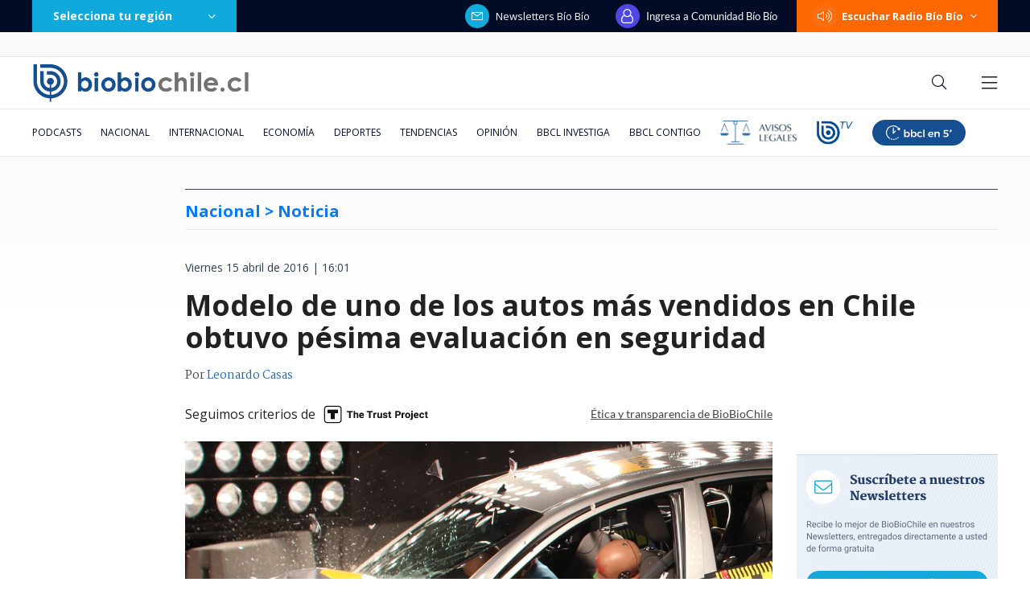

--- FILE ---
content_type: text/html; charset=utf-8
request_url: https://realtime.bbcl.cl/hit/?t=1768904080151&url=https%3A%2F%2Fwww.biobiochile.cl%2Fnoticias%2F2016%2F04%2F15%2Fmodelo-de-uno-de-los-autos-mas-vendidos-en-chile-obtuvo-pesima-evaluacion-en-seguridad.shtml&property=01G1KMVDSGMWCR31GWZX0VBJBY&referrer=
body_size: -16
content:
01KFDECEZSA33DJQDRD3ANZB4N.K9RBjHpoJ8YlNkP6p0DC8xybpM0v0d/zksIuivT5oDM=

--- FILE ---
content_type: text/html; charset=utf-8
request_url: https://www.google.com/recaptcha/api2/aframe
body_size: 266
content:
<!DOCTYPE HTML><html><head><meta http-equiv="content-type" content="text/html; charset=UTF-8"></head><body><script nonce="Ei1729sX37d7mR8FeMyWlQ">/** Anti-fraud and anti-abuse applications only. See google.com/recaptcha */ try{var clients={'sodar':'https://pagead2.googlesyndication.com/pagead/sodar?'};window.addEventListener("message",function(a){try{if(a.source===window.parent){var b=JSON.parse(a.data);var c=clients[b['id']];if(c){var d=document.createElement('img');d.src=c+b['params']+'&rc='+(localStorage.getItem("rc::a")?sessionStorage.getItem("rc::b"):"");window.document.body.appendChild(d);sessionStorage.setItem("rc::e",parseInt(sessionStorage.getItem("rc::e")||0)+1);localStorage.setItem("rc::h",'1768904095286');}}}catch(b){}});window.parent.postMessage("_grecaptcha_ready", "*");}catch(b){}</script></body></html>

--- FILE ---
content_type: application/javascript; charset=utf-8
request_url: https://fundingchoicesmessages.google.com/f/AGSKWxUqHqIgH10YVQ2DrC40QthqyVCCVqXqgAHWWyGD7lqGNc8BWhpTnY0P0xp4SP80kNCUgmGt5wJZlR2P3aoowGw2AIFViuwpilix69h--qOMwFAo-0ZTVb15cT8Nb6Z8JuyMy9QbHgKr-9tsaTpgSOqDKR75LtoUGqXPkLcvgp1l4JoUEz-E6Pf1SV8f/_/advertlayer./adheader./advertisment4./affiliates/contextual./adsinsert.
body_size: -1290
content:
window['d9303ce2-24bf-4ffe-9af8-c817af36c9fe'] = true;

--- FILE ---
content_type: application/javascript
request_url: https://www.biobiochile.cl/static/realtime/realtime-general.js?t=1768904090785&callback=BBCL_Realtime
body_size: 1232
content:
/*2026-01-20 10:14:07*/ BBCL_Realtime([{"id":6704702,"titulo":"Carabinera de franco muere tras accidente de tr\u00e1nsito en Santiago: indagan presunta encerrona","url":"https:\/\/www.biobiochile.cl\/noticias\/nacional\/region-metropolitana\/2026\/01\/20\/habria-sufrido-encerrona-carabinera-de-franco-muere-tras-accidente-de-transito-en-santiago.shtml","imagen":"2026\/01\/captura-rbb-por-carabinera-de-franco-muere-tras-accidente-de-transito-en-santiago-habria-sufrido-encerrona.png","video_rudo_destacado":"https:\/\/rudo.video\/vod\/bVIe6f\/skin\/simple\/o\/MjAyNi8wMS9jYXB0dXJhLXJiYi1wb3ItY2FyYWJpbmVyYS1kZS1mcmFuY28tbXVlcmUtdHJhcy1hY2NpZGVudGUtZGUtdHJhbnNpdG8tZW4tc2FudGlhZ28taGFicmlhLXN1ZnJpZG8tZW5jZXJyb25hLnBuZw==","categoria":"nacional","en_vivo":false,"visitas":159},{"id":6704033,"titulo":"Contralora advierte que incendios en B\u00edo B\u00edo podr\u00edan dejar con menos fondos reajuste a sector p\u00fablico","url":"https:\/\/www.biobiochile.cl\/noticias\/nacional\/chile\/2026\/01\/19\/contralora-advierte-que-incendios-en-el-bio-bio-podrian-dejar-sin-fondos-el-reajuste-al-sector-publico.shtml","imagen":"2026\/01\/contralora-advierte-que-incendios-en-el-bio-bio-podrian-dejar-sin-fondos-el-reajuste-al-sector-publico.png","video_rudo_destacado":"","categoria":"nacional","en_vivo":false,"visitas":147},{"id":6704596,"titulo":"VIDEO | Detienen a sujeto de 50 a\u00f1os que intentaba iniciar incendio en Penco","url":"https:\/\/www.biobiochile.cl\/noticias\/nacional\/region-del-bio-bio\/2026\/01\/19\/detienen-a-sujeto-que-intentaba-iniciar-incendio-en-penco.shtml","imagen":"2026\/01\/contexto-58.png","video_rudo_destacado":"","categoria":"nacional","en_vivo":false,"visitas":101},{"id":6704730,"titulo":"Dedicada al adiestramiento canino: qui\u00e9n es la carabinera que muri\u00f3 tras accidente en Santiago","url":"https:\/\/www.biobiochile.cl\/noticias\/nacional\/region-metropolitana\/2026\/01\/20\/dedicada-al-adiestramiento-canino-quien-es-la-carabinera-que-murio-tras-accidente-en-santiago.shtml","imagen":"2026\/01\/carabinera-adiestramiento-canino.jpeg","video_rudo_destacado":"","categoria":"nacional","en_vivo":false,"visitas":95},{"id":6704688,"titulo":"Tras ca\u00edda de Maduro: Aseguran que r\u00e9gimen de Ortega en Nicaragua estar\u00eda buscando negociar con EEUU","url":"https:\/\/www.biobiochile.cl\/noticias\/internacional\/america-latina\/2026\/01\/20\/tras-caida-de-maduro-aseguran-que-regimen-de-ortega-en-nicaragua-estaria-buscando-negociar-con-eeuu.shtml","imagen":"2026\/01\/efe-archiv-por-nicaragua-ortega-maduro-negociaciones-con-eeuu.png","video_rudo_destacado":"","categoria":"nacional","en_vivo":false,"visitas":87},{"id":6704636,"titulo":"Repartidores venezolanos de delivery no dudaron y fueron en ayuda de Penco: \"Somos todos hermanos\"","url":"https:\/\/www.biobiochile.cl\/noticias\/sociedad\/viral\/2026\/01\/19\/repartidores-venezolanos-de-delivery-no-dudaron-y-fueron-en-ayuda-de-penco-somos-todos-hermanos.shtml","imagen":"2026\/01\/repartidores-venezolanos-delivery-ayuda-penco-entre-lagrimas-somos-todos-hermanos-.jpg","video_rudo_destacado":"","categoria":"general","en_vivo":false,"visitas":75},{"id":6703932,"titulo":"Presidente iran\u00ed advierte a EEUU que atacar al l\u00edder supremo Ali Jamene\u00ed ser\u00eda \"una guerra total\"","url":"https:\/\/www.biobiochile.cl\/noticias\/internacional\/mediooriente\/2026\/01\/20\/presidente-irani-advierte-a-eeuu-que-atacar-al-lider-supremo-ali-jamenei-seria-una-guerra-total.shtml","imagen":"2026\/01\/iran-2.png","video_rudo_destacado":"","categoria":"nacional","en_vivo":false,"visitas":66},{"id":6704456,"titulo":"La Roja cambia casa televisiva: Chilevisi\u00f3n deja de transmitir a Chile tras Mundial Norteam\u00e9rica 2026","url":"https:\/\/www.biobiochile.cl\/noticias\/deportes\/futbol\/la-roja\/2026\/01\/19\/la-roja-cambia-casa-televisiva-chilevision-deja-de-transmitir-a-chile-tras-mundial-norteamerica-2026.shtml","imagen":"2026\/01\/la-roja-television.jpg","video_rudo_destacado":"","categoria":"deportes","en_vivo":false,"visitas":65},{"id":6704096,"titulo":"Justicia acusa cierre ilegal de sumario en consulado de Chile en Estados Unidos","url":"https:\/\/www.biobiochile.cl\/especial\/bbcl-investiga\/noticias\/articulos\/2026\/01\/20\/justicia-acusa-cierre-ilegal-de-sumario-en-consulado-de-chile-en-estados-unidos.shtml","imagen":"2026\/01\/consulado-chile-justicia-sumario-estados-unidos.jpg","video_rudo_destacado":"","categoria":"nacional","en_vivo":false,"visitas":61},{"id":6704643,"titulo":"\"Miserables\": Presidente Boric reporta que \"grupo de delincuentes\" apedre\u00f3 carro de Bomberos en Angol","url":"https:\/\/www.biobiochile.cl\/noticias\/nacional\/chile\/2026\/01\/19\/miserables-presidente-boric-reporta-que-grupo-de-delincuentes-apedreo-carro-de-bomberos-en-angol.shtml","imagen":"2026\/01\/a-1-por-boric-contra-delincuentes-que-apedrearon-a-bomberos-en-angol.png","video_rudo_destacado":"","categoria":"nacional","en_vivo":false,"visitas":59}])